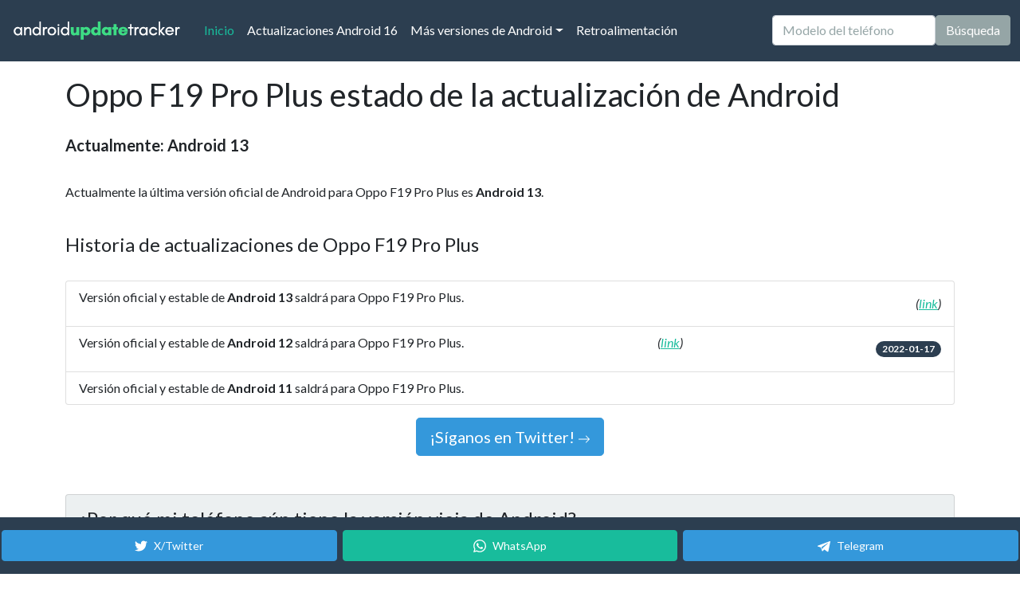

--- FILE ---
content_type: text/html;charset=utf-8
request_url: https://es.androidupdatetracker.com/p/oppo-f19-pro-plus
body_size: 14279
content:






<!DOCTYPE html>
<html lang="es">
	<head>
		
			<title>Oppo F19 Pro Plus Información de la última versión de Android</title>
			<meta name="description" content="Encuentra la última versión de Android para Oppo F19 Pro Plus. Historia completa de las actualizaciones de las versiones de Android.">
			<meta charset="UTF-8">
			<meta name="HandheldFriendly" content="true">
			<meta http-equiv="Content-Language" content="es">
			<meta name="viewport" content="width=device-width, initial-scale=1">
		

		<link rel="apple-touch-icon" sizes="180x180" href="/apple-touch-icon.png">
		<link rel="icon" type="image/png" sizes="32x32" href="/favicon-32x32.png">
		<link rel="icon" type="image/png" sizes="16x16" href="/favicon-16x16.png">
		
		<meta name="theme-color" content="#2C3E50">

		
		
			
			<script async src="https://www.googletagmanager.com/gtag/js?id=G-NPZL3DRK4S"></script>
			<script>
			  window.dataLayer = window.dataLayer || [];
			  function gtag(){dataLayer.push(arguments);}
			  gtag('js', new Date());

			  gtag('config', 'G-NPZL3DRK4S');
			</script>
		
		

		

		<link rel="preconnect" href="https://cdn.afterdawn.fi" crossorigin />

		<link rel="preconnect" href="https://fonts.googleapis.com">
		<link rel="preload" href="https://cdn.jsdelivr.net/npm/bootswatch@5.0.0/dist/flatly/bootstrap.min.css" as="style" crossorigin="anonymous">

		

		<link href="https://cdn.jsdelivr.net/npm/bootswatch@5.0.0/dist/flatly/bootstrap.min.css" rel="stylesheet" crossorigin="anonymous">
		<script src="https://cdn.jsdelivr.net/npm/bootstrap@5.0.0/dist/js/bootstrap.bundle.min.js" integrity="sha384-p34f1UUtsS3wqzfto5wAAmdvj+osOnFyQFpp4Ua3gs/ZVWx6oOypYoCJhGGScy+8" crossorigin="anonymous"></script>
		
		<style>
		.search-suggestions {
			position: absolute;
			top: 100%;
			left: 0;
			right: 0;
			background: white;
			border: 1px solid #dee2e6;
			border-top: none;
			border-radius: 0 0 0.375rem 0.375rem;
			box-shadow: 0 0.5rem 1rem rgba(0, 0, 0, 0.15);
			z-index: 1050;
			max-height: 300px;
			overflow-y: auto;
		}
		
		.search-suggestion-item {
			padding: 0.75rem 1rem;
			border-bottom: 1px solid #f8f9fa;
			cursor: pointer;
			transition: background-color 0.15s ease-in-out;
		}
		
		.search-suggestion-item:hover,
		.search-suggestion-item:focus {
			background-color: #f8f9fa;
		}
		
		.search-suggestion-item:last-child {
			border-bottom: none;
		}
		
		.search-suggestion-item .phone-name {
			font-weight: 500;
			color: #212529;
			margin-bottom: 0.25rem;
		}
		
		.search-suggestion-item .phone-url {
			font-size: 0.875rem;
			color: #6c757d;
		}
		
		.search-suggestion-item.highlighted {
			background-color: #e9ecef;
		}
		
		.search-suggestion-item.clickable {
			cursor: pointer;
			transition: background-color 0.15s ease-in-out;
		}
		
		.search-suggestion-item.clickable:hover {
			background-color: #e9ecef;
		}
		
		@media (max-width: 768px) {
			.search-suggestions {
				position: absolute;
				top: 100%;
				left: 0;
				right: 0;
				border-radius: 0 0 0.375rem 0.375rem;
				border-top: none;
				border-bottom: 1px solid #dee2e6;
				max-height: 300px;
				z-index: 1060;
				overflow-y: auto;
			}
			
			.search-suggestion-item {
				padding: 1rem;
				min-height: 60px;
			}
			
			/* Ensure search container has proper positioning context */
			.navbar .position-relative {
				position: relative !important;
			}
			
			/* When navbar is expanded, ensure suggestions are visible below the input */
			.navbar-collapse.show .search-suggestions {
				position: absolute;
				top: 100%;
				left: 0;
				right: 0;
				border-radius: 0 0 0.375rem 0.375rem;
				border-top: none;
				max-height: calc(100vh - 95px - 60px); /* Account for navbar and some bottom space */
				z-index: 1062; /* Above everything */
			}
		}
		
		/* Touch-friendly improvements */
		@media (hover: none) and (pointer: coarse) {
			.search-suggestion-item {
				min-height: 60px;
				padding: 1rem;
			}
			
			.search-suggestion-item.clickable {
				background-color: #f0f0f0;
				border-left: 3px solid #007bff;
			}
		}
		
		/* Mobile search form alignment fixes */
		@media (max-width: 991px) {
			.navbar .d-flex {
				align-items: center;
				gap: 0.5rem;
			}
			
			.navbar .form-control {
				margin: 0;
				flex: 1;
				min-width: 0;
			}
			
			.navbar .btn {
				margin: 0;
				height: 38px; /* Match input height */
				display: flex;
				align-items: center;
				justify-content: center;
				white-space: nowrap;
				flex-shrink: 0;
			}
			
			/* Ensure proper spacing in collapsed navbar */
			.navbar-collapse .d-flex {
				margin-top: 1rem;
				margin-bottom: 1rem;
				width: 100%;
			}
		}
		
		/* Extra small screens */
		@media (max-width: 576px) {
			.navbar .d-flex {
				flex-direction: column;
				gap: 0.75rem;
				width: 100%;
			}
			
			.navbar .form-control,
			.navbar .btn {
				width: 100%;
			}
			
			.navbar .btn {
				height: 44px; /* Larger touch target */
			}
		}
		
		/* Mobile-specific viewport adjustments */
		@media (max-width: 768px) {
			/* Ensure smooth scrolling on mobile */
			html {
				scroll-behavior: smooth;
			}
			
			/* Adjust navbar positioning for mobile */
			.navbar.fixed-top {
				position: fixed !important;
			}
			
			/* Ensure collapsed navbar content is properly visible when scrolled to top */
			.navbar-collapse.show {
				max-height: calc(100vh - 95px); /* Account for navbar height */
				overflow-y: auto;
			}
			
			/* When scrolled to top, ensure search input is prominent */
			.navbar-collapse.show .d-flex {
				position: relative;
				z-index: 1061; /* Above suggestions */
			}
			
			/* Ensure search suggestions are always visible below input */
			.navbar-collapse.show .position-relative {
				position: relative !important;
			}
			
			/* Ensure suggestions don't get cut off by viewport */
			.navbar-collapse.show .search-suggestions {
				max-height: 200px;
				overflow-y: auto;
			}
		}
		</style>

		
		
		

		

<script>(function(){/*

 Copyright The Closure Library Authors.
 SPDX-License-Identifier: Apache-2.0
*/
'use strict';var g=function(a){var b=0;return function(){return b<a.length?{done:!1,value:a[b++]}:{done:!0}}},l=this||self,m=/^[\w+/_-]+[=]{0,2}$/,p=null,q=function(){},r=function(a){var b=typeof a;if("object"==b)if(a){if(a instanceof Array)return"array";if(a instanceof Object)return b;var c=Object.prototype.toString.call(a);if("[object Window]"==c)return"object";if("[object Array]"==c||"number"==typeof a.length&&"undefined"!=typeof a.splice&&"undefined"!=typeof a.propertyIsEnumerable&&!a.propertyIsEnumerable("splice"))return"array";
if("[object Function]"==c||"undefined"!=typeof a.call&&"undefined"!=typeof a.propertyIsEnumerable&&!a.propertyIsEnumerable("call"))return"function"}else return"null";else if("function"==b&&"undefined"==typeof a.call)return"object";return b},u=function(a,b){function c(){}c.prototype=b.prototype;a.prototype=new c;a.prototype.constructor=a};var v=function(a,b){Object.defineProperty(l,a,{configurable:!1,get:function(){return b},set:q})};var y=function(a,b){this.b=a===w&&b||"";this.a=x},x={},w={};var aa=function(a,b){a.src=b instanceof y&&b.constructor===y&&b.a===x?b.b:"type_error:TrustedResourceUrl";if(null===p)b:{b=l.document;if((b=b.querySelector&&b.querySelector("script[nonce]"))&&(b=b.nonce||b.getAttribute("nonce"))&&m.test(b)){p=b;break b}p=""}b=p;b&&a.setAttribute("nonce",b)};var z=function(){return Math.floor(2147483648*Math.random()).toString(36)+Math.abs(Math.floor(2147483648*Math.random())^+new Date).toString(36)};var A=function(a,b){b=String(b);"application/xhtml+xml"===a.contentType&&(b=b.toLowerCase());return a.createElement(b)},B=function(a){this.a=a||l.document||document};B.prototype.appendChild=function(a,b){a.appendChild(b)};var C=function(a,b,c,d,e,f){try{var k=a.a,h=A(a.a,"SCRIPT");h.async=!0;aa(h,b);k.head.appendChild(h);h.addEventListener("load",function(){e();d&&k.head.removeChild(h)});h.addEventListener("error",function(){0<c?C(a,b,c-1,d,e,f):(d&&k.head.removeChild(h),f())})}catch(n){f()}};var ba=l.atob("aHR0cHM6Ly93d3cuZ3N0YXRpYy5jb20vaW1hZ2VzL2ljb25zL21hdGVyaWFsL3N5c3RlbS8xeC93YXJuaW5nX2FtYmVyXzI0ZHAucG5n"),ca=l.atob("WW91IGFyZSBzZWVpbmcgdGhpcyBtZXNzYWdlIGJlY2F1c2UgYWQgb3Igc2NyaXB0IGJsb2NraW5nIHNvZnR3YXJlIGlzIGludGVyZmVyaW5nIHdpdGggdGhpcyBwYWdlLg=="),da=l.atob("RGlzYWJsZSBhbnkgYWQgb3Igc2NyaXB0IGJsb2NraW5nIHNvZnR3YXJlLCB0aGVuIHJlbG9hZCB0aGlzIHBhZ2Uu"),ea=function(a,b,c){this.b=a;this.f=new B(this.b);this.a=null;this.c=[];this.g=!1;this.i=b;this.h=c},F=function(a){if(a.b.body&&!a.g){var b=function(){D(a);l.setTimeout(function(){return E(a,3)},50)};C(a.f,a.i,2,!0,function(){l[a.h]||b()},b);a.g=!0}},D=function(a){for(var b=G(1,5),c=0;c<b;c++){var d=H(a);a.b.body.appendChild(d);a.c.push(d)}b=H(a);b.style.bottom="0";b.style.left="0";b.style.position="fixed";b.style.width=G(100,110).toString()+"%";b.style.zIndex=G(2147483544,2147483644).toString();b.style["background-color"]=I(249,259,242,252,219,229);b.style["box-shadow"]="0 0 12px #888";b.style.color=I(0,10,0,10,0,10);b.style.display="flex";b.style["justify-content"]="center";b.style["font-family"]="Roboto, Arial";c=H(a);c.style.width=G(80,85).toString()+"%";c.style.maxWidth=G(750,775).toString()+"px";c.style.margin="24px";c.style.display="flex";c.style["align-items"]="flex-start";c.style["justify-content"]="center";d=A(a.f.a,"IMG");d.className=z();d.src=ba;d.style.height="24px";d.style.width="24px";d.style["padding-right"]="16px";var e=H(a),f=H(a);f.style["font-weight"]="bold";f.textContent=ca;var k=H(a);k.textContent=da;J(a,e,f);J(a,e,k);J(a,c,d);J(a,c,e);J(a,b,c);a.a=b;a.b.body.appendChild(a.a);b=G(1,5);for(c=0;c<b;c++)d=H(a),a.b.body.appendChild(d),a.c.push(d)},J=function(a,b,c){for(var d=G(1,5),e=0;e<d;e++){var f=H(a);b.appendChild(f)}b.appendChild(c);c=G(1,5);for(d=0;d<c;d++)e=H(a),b.appendChild(e)},G=function(a,b){return Math.floor(a+Math.random()*(b-a))},I=function(a,b,c,d,e,f){return"rgb("+G(Math.max(a,0),Math.min(b,255)).toString()+","+G(Math.max(c,0),Math.min(d,255)).toString()+","+G(Math.max(e,0),Math.min(f,255)).toString()+")"},H=function(a){a=A(a.f.a,"DIV");a.className=z();return a},E=function(a,b){0>=b||null!=a.a&&0!=a.a.offsetHeight&&0!=a.a.offsetWidth||(fa(a),D(a),l.setTimeout(function(){return E(a,b-1)},50))},fa=function(a){var b=a.c;var c="undefined"!=typeof Symbol&&Symbol.iterator&&b[Symbol.iterator];b=c?c.call(b):{next:g(b)};for(c=b.next();!c.done;c=b.next())(c=c.value)&&c.parentNode&&c.parentNode.removeChild(c);a.c=[];(b=a.a)&&b.parentNode&&b.parentNode.removeChild(b);a.a=null};var ia=function(a,b,c,d,e){var f=ha(c),k=function(n){n.appendChild(f);l.setTimeout(function(){f?(0!==f.offsetHeight&&0!==f.offsetWidth?b():a(),f.parentNode&&f.parentNode.removeChild(f)):a()},d)},h=function(n){document.body?k(document.body):0<n?l.setTimeout(function(){h(n-1)},e):b()};h(3)},ha=function(a){var b=document.createElement("div");b.className=a;b.style.width="1px";b.style.height="1px";b.style.position="absolute";b.style.left="-10000px";b.style.top="-10000px";b.style.zIndex="-10000";return b};var K={},L=null;var M=function(){},N="function"==typeof Uint8Array,O=function(a,b){a.b=null;b||(b=[]);a.j=void 0;a.f=-1;a.a=b;a:{if(b=a.a.length){--b;var c=a.a[b];if(!(null===c||"object"!=typeof c||Array.isArray(c)||N&&c instanceof Uint8Array)){a.g=b-a.f;a.c=c;break a}}a.g=Number.MAX_VALUE}a.i={}},P=[],Q=function(a,b){if(b<a.g){b+=a.f;var c=a.a[b];return c===P?a.a[b]=[]:c}if(a.c)return c=a.c[b],c===P?a.c[b]=[]:c},R=function(a,b,c){a.b||(a.b={});if(!a.b[c]){var d=Q(a,c);d&&(a.b[c]=new b(d))}return a.b[c]};
M.prototype.h=N?function(){var a=Uint8Array.prototype.toJSON;Uint8Array.prototype.toJSON=function(){var b;void 0===b&&(b=0);if(!L){L={};for(var c="ABCDEFGHIJKLMNOPQRSTUVWXYZabcdefghijklmnopqrstuvwxyz0123456789".split(""),d=["+/=","+/","-_=","-_.","-_"],e=0;5>e;e++){var f=c.concat(d[e].split(""));K[e]=f;for(var k=0;k<f.length;k++){var h=f[k];void 0===L[h]&&(L[h]=k)}}}b=K[b];c=[];for(d=0;d<this.length;d+=3){var n=this[d],t=(e=d+1<this.length)?this[d+1]:0;h=(f=d+2<this.length)?this[d+2]:0;k=n>>2;n=(n&3)<<4|t>>4;t=(t&15)<<2|h>>6;h&=63;f||(h=64,e||(t=64));c.push(b[k],b[n],b[t]||"",b[h]||"")}return c.join("")};try{return JSON.stringify(this.a&&this.a,S)}finally{Uint8Array.prototype.toJSON=a}}:function(){return JSON.stringify(this.a&&this.a,S)};var S=function(a,b){return"number"!==typeof b||!isNaN(b)&&Infinity!==b&&-Infinity!==b?b:String(b)};M.prototype.toString=function(){return this.a.toString()};var T=function(a){O(this,a)};u(T,M);var U=function(a){O(this,a)};u(U,M);var ja=function(a,b){this.c=new B(a);var c=R(b,T,5);c=new y(w,Q(c,4)||"");this.b=new ea(a,c,Q(b,4));this.a=b},ka=function(a,b,c,d){b=new T(b?JSON.parse(b):null);b=new y(w,Q(b,4)||"");C(a.c,b,3,!1,c,function(){ia(function(){F(a.b);d(!1)},function(){d(!0)},Q(a.a,2),Q(a.a,3),Q(a.a,1))})};var la=function(a,b){V(a,"internal_api_load_with_sb",function(c,d,e){ka(b,c,d,e)});V(a,"internal_api_sb",function(){F(b.b)})},V=function(a,b,c){a=l.btoa(a+b);v(a,c)},W=function(a,b,c){for(var d=[],e=2;e<arguments.length;++e)d[e-2]=arguments[e];e=l.btoa(a+b);e=l[e];if("function"==r(e))e.apply(null,d);else throw Error("API not exported.");};var X=function(a){O(this,a)};u(X,M);var Y=function(a){this.h=window;this.a=a;this.b=Q(this.a,1);this.f=R(this.a,T,2);this.g=R(this.a,U,3);this.c=!1};Y.prototype.start=function(){ma();var a=new ja(this.h.document,this.g);la(this.b,a);na(this)};
var ma=function(){var a=function(){if(!l.frames.googlefcPresent)if(document.body){var b=document.createElement("iframe");b.style.display="none";b.style.width="0px";b.style.height="0px";b.style.border="none";b.style.zIndex="-1000";b.style.left="-1000px";b.style.top="-1000px";b.name="googlefcPresent";document.body.appendChild(b)}else l.setTimeout(a,5)};a()},na=function(a){var b=Date.now();W(a.b,"internal_api_load_with_sb",a.f.h(),function(){var c;var d=a.b,e=l[l.btoa(d+"loader_js")];if(e){e=l.atob(e);
e=parseInt(e,10);d=l.btoa(d+"loader_js").split(".");var f=l;d[0]in f||"undefined"==typeof f.execScript||f.execScript("var "+d[0]);for(;d.length&&(c=d.shift());)d.length?f[c]&&f[c]!==Object.prototype[c]?f=f[c]:f=f[c]={}:f[c]=null;c=Math.abs(b-e);c=1728E5>c?0:c}else c=-1;0!=c&&(W(a.b,"internal_api_sb"),Z(a,Q(a.a,6)))},function(c){Z(a,c?Q(a.a,4):Q(a.a,5))})},Z=function(a,b){a.c||(a.c=!0,a=new l.XMLHttpRequest,a.open("GET",b,!0),a.send())};(function(a,b){l[a]=function(c){for(var d=[],e=0;e<arguments.length;++e)d[e-0]=arguments[e];l[a]=q;b.apply(null,d)}})("__d3lUW8vwsKlB__",function(a){"function"==typeof window.atob&&(a=window.atob(a),a=new X(a?JSON.parse(a):null),(new Y(a)).start())});}).call(this);

window.__d3lUW8vwsKlB__("[base64]");</script>

		
			
		<link rel="canonical" href="https://es.androidupdatetracker.com/p/oppo-f19-pro-plus" />
		<link rel="alternate" hreflang="en" href="https://www.androidupdatetracker.com/p/oppo-f19-pro-plus" />
		<link rel="alternate" hreflang="es" href="https://es.androidupdatetracker.com/p/oppo-f19-pro-plus" />
		<link rel="alternate" hreflang="fi" href="https://fi.androidupdatetracker.com/p/oppo-f19-pro-plus" />
		<link rel="alternate" hreflang="x-default" href="https://www.androidupdatetracker.com/p/oppo-f19-pro-plus" /> 
		<meta property="og:site_name" content="Android Update Tracker"/>
		<meta property="og:title" content="Oppo F19 Pro Plus Información de la última versión de Android"/>
		<meta property="og:type" content="article"/>
		<meta property="og:description" content="Encuentra la última versión de Android para Oppo F19 Pro Plus. Historia completa de las actualizaciones de las versiones de Android."/>
		<meta property="og:locale" content="es" />
		<meta property="og:url" content="https://es.androidupdatetracker.com/p/oppo-f19-pro-plus"/> 
		<script async src="https://securepubads.g.doubleclick.net/tag/js/gpt.js"></script>
		<script>
		  window.googletag = window.googletag || {cmd: []};
		  googletag.cmd.push(function() {
			googletag.defineSlot('/2323545/aut-in-between', ['fluid', [300, 250], [980, 120], [336, 280], [300, 600], [320, 50], [970, 90], [300, 100], [300, 75], [980, 400], [728, 90], [320, 480], [300, 50], [320, 100]], 'div-gpt-ad-1657639588253-0').addService(googletag.pubads());
			googletag.pubads().enableSingleRequest();
			googletag.enableServices();
		  });
		</script>
		

		<script>
		// Search autocomplete functionality
		document.addEventListener('DOMContentLoaded', function() {
			let allPhones = [];
			let currentSuggestions = [];
			let selectedIndex = -1;
			let searchTimeout;
			
			const searchInput = document.getElementById('searchInput');
			const suggestionsContainer = document.getElementById('searchSuggestions');
			
			// Load phone list when page loads
			loadPhoneList();
			
			// Search input event handlers
			searchInput.addEventListener('input', handleSearchInput);
			searchInput.addEventListener('keydown', handleKeyDown);
			searchInput.addEventListener('focus', handleSearchFocus);
			searchInput.addEventListener('blur', handleSearchBlur);
			
			// Add mobile-specific scroll behavior
			searchInput.addEventListener('focus', handleMobileScroll);
			
			// Also handle input start for better mobile experience
			searchInput.addEventListener('input', function(e) {
				// On mobile, if this is the first character and menu is open, scroll to top
				if (window.innerWidth <= 768 && e.target.value.length === 1) {
					const navbarCollapse = document.getElementById('navbarColor02');
					if (navbarCollapse.classList.contains('show')) {
						// Small delay to allow mobile keyboard to appear
						setTimeout(() => {
							window.scrollTo({
								top: 0,
								behavior: 'smooth'
							});
						}, 100);
					}
				}
				
				// On mobile, also scroll up when typing to ensure input and suggestions are visible
				if (window.innerWidth <= 768 && e.target.value.length >= 2) {
					const navbarCollapse = document.getElementById('navbarColor02');
					if (navbarCollapse.classList.contains('show')) {
						// Scroll to bring the search input to the top of the viewport
						const searchInputRect = searchInput.getBoundingClientRect();
						const navbarHeight = 95; // Height of the fixed navbar
						
						// Calculate scroll amount to bring search input to top
						const scrollAmount = window.pageYOffset + searchInputRect.top - navbarHeight - 20;
						
						// Smooth scroll to position
						window.scrollTo({
							top: scrollAmount,
							behavior: 'smooth'
						});
					}
				}
			});
			
			// Load the complete phone list from API
			async function loadPhoneList() {
				try {
					console.log('Loading phone list from API...');
					searchInput.placeholder = 'Loading phones...';
					
					const response = await fetch('/list-of-phones');
					
					if (!response.ok) {
						throw new Error(`HTTP error! status: ${response.status}`);
					}
					
					const data = await response.json();
					console.log('API response:', data);
					
					if (data.status === 'success') {
						allPhones = data.phones;
						console.log(`Loaded ${allPhones.length} phones for search`);
						searchInput.placeholder = 'Modelo del teléfono';
					} else {
						console.error('API returned error status:', data.message);
						searchInput.placeholder = 'Modelo del teléfono';
					}
				} catch (error) {
					console.error('Error loading phone list:', error);
					searchInput.placeholder = 'Modelo del teléfono';
					// Fallback: try to load from a different endpoint or show user-friendly message
				}
			}
			
			// Handle search input changes
			function handleSearchInput(e) {
				const query = e.target.value.trim();
				
				// Clear previous timeout
				if (searchTimeout) {
					clearTimeout(searchTimeout);
				}
				
				// Only search after 2+ characters
				if (query.length < 2) {
					hideSuggestions();
					return;
				}
				
				// Debounce search to avoid too many searches
				searchTimeout = setTimeout(() => {
					performSearch(query);
				}, 150);
			}
			
			// Perform the actual search
			function performSearch(query) {
				// If phone list hasn't loaded, just hide suggestions
				if (allPhones.length === 0) {
					hideSuggestions();
					return;
				}
				
				const searchTerm = query.toLowerCase();
				const allMatches = [];
				const displayResults = [];
				
				// Find all matches first
				for (let phone of allPhones) {
					if (phone.display_name.toLowerCase().includes(searchTerm) ||
						phone.manufacturer.toLowerCase().includes(searchTerm) ||
						phone.model.toLowerCase().includes(searchTerm)) {
						
						allMatches.push(phone);
					}
				}
				
				// Take only first 3 for display
				for (let i = 0; i < Math.min(3, allMatches.length); i++) {
					displayResults.push(allMatches[i]);
				}
				
				currentSuggestions = displayResults;
				showSuggestions(displayResults, allMatches.length, query);
			}
			
			// Show search suggestions
			function showSuggestions(suggestions, totalCount, query) {
				suggestionsContainer.innerHTML = '';
				
				// Update ARIA attributes
				searchInput.setAttribute('aria-expanded', 'true');
				
				if (suggestions.length === 0) {
					// Show "no results" message
					const noResultsItem = document.createElement('div');
					noResultsItem.className = 'search-suggestion-item';
					noResultsItem.setAttribute('role', 'option');
					noResultsItem.setAttribute('aria-selected', 'false');
					noResultsItem.innerHTML = `
						<div class="phone-name" style="color: #6c757d; font-style: italic;">No phones found</div>
						<div class="phone-url" style="color: #6c757d;">Try a different search term</div>
					`;
					suggestionsContainer.appendChild(noResultsItem);
					suggestionsContainer.style.display = 'block';
					return;
				}
				
				// Add results count header as clickable link
				const resultsHeader = document.createElement('div');
				resultsHeader.className = 'search-suggestion-item clickable';
				resultsHeader.style.backgroundColor = '#f8f9fa';
				resultsHeader.style.fontSize = '0.875rem';
				resultsHeader.style.color = '#6c757d';
				resultsHeader.style.borderBottom = '2px solid #dee2e6';
				resultsHeader.innerHTML = `Found ${totalCount} phone${totalCount !== 1 ? 's' : ''} - Click to see all results`;
				
				// Make it clickable to go to full search results
				resultsHeader.addEventListener('click', () => {
					window.location.href = `/search/${encodeURIComponent(query)}`;
				});
				
				suggestionsContainer.appendChild(resultsHeader);
				
				suggestions.forEach((phone, index) => {
					const item = document.createElement('div');
					item.className = 'search-suggestion-item';
					item.dataset.index = index;
					item.setAttribute('role', 'option');
					item.setAttribute('aria-selected', 'false');
					item.innerHTML = `
						<div class="phone-name">${phone.display_name}</div>
					`;
					
					// Add click event
					item.addEventListener('click', () => selectSuggestion(phone));
					
					// Add mouse events for highlighting
					item.addEventListener('mouseenter', () => {
						selectedIndex = index;
						updateHighlightedItem();
					});
					
					suggestionsContainer.appendChild(item);
				});
				
				suggestionsContainer.style.display = 'block';
				selectedIndex = -1;
			}
			
			// Hide search suggestions
			function hideSuggestions() {
				suggestionsContainer.style.display = 'none';
				currentSuggestions = [];
				selectedIndex = -1;
				
				// Update ARIA attributes
				searchInput.setAttribute('aria-expanded', 'false');
			}
			
			// Handle keyboard navigation
			function handleKeyDown(e) {
				if (currentSuggestions.length === 0) return;
				
				switch (e.key) {
					case 'ArrowDown':
						e.preventDefault();
						// Skip the header row (index 0), start from actual phone suggestions
						if (selectedIndex === -1) {
							selectedIndex = 0; // First phone suggestion
						} else {
							selectedIndex = Math.min(selectedIndex + 1, currentSuggestions.length - 1);
						}
						updateHighlightedItem();
						break;
						
					case 'ArrowUp':
						e.preventDefault();
						if (selectedIndex <= 0) {
							selectedIndex = -1; // No selection
						} else {
							selectedIndex = Math.max(selectedIndex - 1, 0);
						}
						updateHighlightedItem();
						break;
						
					case 'Enter':
						e.preventDefault();
						if (selectedIndex >= 0 && selectedIndex < currentSuggestions.length) {
							selectSuggestion(currentSuggestions[selectedIndex]);
						} else {
							// Submit the form if no suggestion is selected
							searchInput.form.submit();
						}
						break;
						
					case 'Escape':
						hideSuggestions();
						searchInput.blur();
						break;
				}
			}
			
			// Update highlighted item
			function updateHighlightedItem() {
				const items = suggestionsContainer.querySelectorAll('.search-suggestion-item');
				items.forEach((item, index) => {
					// Skip the header row (index 0) - it should never be highlighted
					if (index === 0) {
						item.classList.remove('highlighted');
						item.setAttribute('aria-selected', 'false');
						return;
					}
					
					// Adjust index for phone suggestions (subtract 1 to account for header)
					const phoneIndex = index - 1;
					const isHighlighted = phoneIndex === selectedIndex;
					item.classList.toggle('highlighted', isHighlighted);
					item.setAttribute('aria-selected', isHighlighted.toString());
				});
			}
			
			// Handle suggestion selection
			function selectSuggestion(phone) {
				// Navigate to the phone page
				window.location.href = phone.url;
			}
			
			// Handle search focus
			function handleSearchFocus() {
				if (searchInput.value.trim().length >= 2 && currentSuggestions.length > 0) {
					// Re-run search to get current total count
					performSearch(searchInput.value.trim());
				}
			}
			
			// Handle search blur
			function handleSearchBlur() {
				// Delay hiding to allow for clicks on suggestions
				setTimeout(() => {
					hideSuggestions();
				}, 200);
			}
			
			// Handle mobile scroll behavior
			function handleMobileScroll() {
				// Only scroll on mobile devices
				if (window.innerWidth <= 768) {
					// Check if navbar is collapsed (hamburger menu is open)
					const navbarCollapse = document.getElementById('navbarColor02');
					const isNavbarCollapsed = navbarCollapse.classList.contains('show');
					
					if (isNavbarCollapsed) {
						// When hamburger menu is open, scroll to bring the search input to top of viewport
						// This ensures the search input and suggestions are visible above mobile keyboard
						const searchInputRect = searchInput.getBoundingClientRect();
						const navbarHeight = 95; // Height of the fixed navbar
						
						// Calculate how much to scroll to bring search input to top
						const scrollAmount = window.pageYOffset + searchInputRect.top - navbarHeight - 20; // 20px padding
						
						// Smooth scroll to position
						window.scrollTo({
							top: scrollAmount,
							behavior: 'smooth'
						});
					} else {
						// When navbar is collapsed (normal state), scroll to bring search input to top
						const searchInputRect = searchInput.getBoundingClientRect();
						const navbarHeight = 95; // Height of the fixed navbar
						
						// Calculate how much to scroll to bring search input to top
						const scrollAmount = window.pageYOffset + searchInputRect.top - navbarHeight - 20; // 20px padding
						
						// Smooth scroll to position
						window.scrollTo({
							top: scrollAmount,
							behavior: 'smooth'
						});
					}
				}
			}
			
			// Close suggestions when clicking outside
			document.addEventListener('click', function(e) {
				if (!searchInput.contains(e.target) && !suggestionsContainer.contains(e.target)) {
					hideSuggestions();
				}
			});
			
			// Handle window resize to adjust scroll behavior
			window.addEventListener('resize', function() {
				// If switching from mobile to desktop, hide suggestions
				if (window.innerWidth > 768) {
					hideSuggestions();
				}
			});
		});
		</script>

	</head>
	<body class="d-flex flex-column h-100">

		<header>

			<nav class="navbar navbar-expand-lg navbar-dark bg-primary fixed-top">
			  <div class="container-fluid">
				
					<a class="navbar-brand" href="/" title="A la página de inicio de Android Update Tracker
"><img src="/androidupdatetracker_white_220.png" width="220" height="34" alt="AndroidUpdateTracker logo" border=0 /></a>
				
				<button class="navbar-toggler" type="button" data-bs-toggle="collapse" data-bs-target="#navbarColor02" aria-controls="navbarColor02" aria-expanded="false" aria-label="Toggle navigation">
				  <span class="navbar-toggler-icon"></span>
				</button>

				<div class="collapse navbar-collapse" id="navbarColor02">
				  <ul class="navbar-nav me-auto">
					
						
						<li class="nav-item">
							<a class="nav-link active" href="/">Inicio
								<span class="visually-hidden">(current)</span>
							</a>
						</li>
					
					
						<li class="nav-item">
							
							<a class="nav-link" href="/android/16">Actualizaciones Android 16</a>
						</li>
					

					<li class="nav-item dropdown">
						
							
							<a class="nav-link dropdown-toggle" data-bs-toggle="dropdown" href="#" role="button" aria-haspopup="true" aria-expanded="false">Más versiones de Android</a>
						
						<div class="dropdown-menu">
							
								
								<a class="dropdown-item" href="/android/15">Actualizaciones Android 15</a>
							
							
								
								<a class="dropdown-item" href="/android/17">Actualizaciones Android 17</a>
							
						</div>
					</li>

					
					<li class="nav-item">
						
							
							<a class="nav-link" href="/feedback">Retroalimentación</a>
						
					</li>
				  </ul>
					
						<form class="d-flex" action="/search.cfm" method="get">
							<div class="position-relative">
								<input class="form-control me-sm-2" type="text" name="q" id="searchInput" placeholder="Modelo del teléfono" autocomplete="off" aria-autocomplete="list" aria-expanded="false" aria-controls="searchSuggestions" role="combobox">
								<div id="searchSuggestions" class="search-suggestions" style="display: none;" role="listbox" aria-label="Phone search suggestions"></div>
							</div>
							<button class="btn btn-secondary my-2 my-sm-0" type="submit">Búsqueda</button>
						</form>
					
				</div>
			  </div>
			</nav>
		</header>

		<main class="flex-shrink-0">

			<div class="container-md pb-3" style="padding-top: 95px;">



		

			

			

			<h1 class="h2">Oppo F19 Pro Plus estado de la actualización de Android</h1>

			<p style="font-size:20px;" class="pt-3 pb-3">
				
				<strong>Actualmente: Android 13</strong>
			</p>


			

				

					<p>
						
						
						Actualmente la última versión oficial de Android para Oppo F19 Pro Plus es <b>Android 13</b>.

						

						

					</p>

				

			

			

			

			

			

				


				<h2 class="h4 pt-4 pb-3">Historia de actualizaciones de Oppo F19 Pro Plus</h2>

				<ul class="list-group" style="margin-top:15px;">
					
						<li class="list-group-item d-flex justify-content-between align-items-center">

							<p class="card-text">

								
								
									
										
										Versión oficial y estable de <b>Android 13</b> saldrá para Oppo F19 Pro Plus.
										
										
									

								

							</p>

							

							
								<p class="card-text">
									
									
										<i>(<a href="https://community.oppo.com/thread/1229928360386756612" target="_blank" rel="noreferrer">link</a>)</i>
									
								</p>
							

							

						</li>

					
						<li class="list-group-item d-flex justify-content-between align-items-center">

							<p class="card-text">

								
								
									
										
										Versión oficial y estable de <b>Android 12</b> saldrá para Oppo F19 Pro Plus.
										
										
									

								

							</p>

							

							
								<p class="card-text">
									
									
										<i>(<a href="https://www.gsmarena.com/stable_coloros_12_now_seeding_for_oppo_f19_pro_5g_reno6_z_5g_a73_5g-news-52707.php" target="_blank" rel="noreferrer">link</a>)</i>
									
								</p>
							

							
								<span class="badge bg-primary rounded-pill">2022-01-17</span>
							

						</li>

					
						<li class="list-group-item d-flex justify-content-between align-items-center">

							<p class="card-text">

								
								
									
										
										Versión oficial y estable de <b>Android 11</b> saldrá para Oppo F19 Pro Plus.
										
										
									

								

							</p>

							

							

							

						</li>

					

				</ul>

			

			

			<p class="text-center pt-3">
				<a href="https://twitter.com/Android_AUT" target="_blank" class="btn btn-info btn-lg">¡Síganos en Twitter!
					<svg xmlns="http://www.w3.org/2000/svg" width="16" height="16" fill="currentColor" class="bi bi-arrow-right" viewBox="0 0 16 16">
						<path fill-rule="evenodd" d="M1 8a.5.5 0 0 1 .5-.5h11.793l-3.147-3.146a.5.5 0 0 1 .708-.708l4 4a.5.5 0 0 1 0 .708l-4 4a.5.5 0 0 1-.708-.708L13.293 8.5H1.5A.5.5 0 0 1 1 8z"></path>
					</svg>
				</a>
			</p>

			
			
			

			
						
			
				
			<div class="card text-black bg-light mt-5">
				<div class="card-body">
					
					<h4 class="card-title mb-3">¿Por qué mi teléfono aún tiene la versión vieja de Android?</h4>

<p class="card-text">Por favor tome en cuenta que la mayoría de las veces, las nuevas versiones de Android salen lentamente: los fabricantes no entregan por aire <i>(OTA)</i>  Android actualiza a todos los usuarios al mismo tiempo, pero rota las actualizaciones por ciclos.</p>

<p class="card-text">Además, si su teléfono ha sido comprador de un operador, esto complica las cosas. Mientras los teléfonos desbloqueados pueden obtener las actualizaciones, los teléfonos de los operadores, llamados “bloqueados?? pueden no tener la misma suerte. Por lo general, los operadores grandes tienen sus propias personalizaciones para teléfonos vendidos mediante ellos y esas actualizaciones, el calendario de actualizaciones para teléfonos bloqueados de operador pueden ser totalmente diferentes de los que están desbloqueados.</p>

<p class="card-text">Puede intentar revisar manualmente si hay actualizaciones para su teléfono en la sección de <b>Ajustes</b> de su teléfono. Ahí puede encontrar un lugar para actualizaciones del sistema. Visite la sección: revisará si hay actualizaciones disponibles para su teléfono en ese momento.</p>

<p class="card-text">Si piensa que nuestros datos son incorrectos, <a href="/feedback">por favor déjenos saber</a> y lo arreglaremos de inmediato.</p>

				</div>
			</div>

			<style>
				#disqus_thread {
					min-height: 100px;
					max-width: 750px;
				}
			</style>
			
			
			
			<h2 class="h4 pt-4 pb-3">Comentarios</h2>
			
			<div id="disqus_thread">
				<div id="disqus_thread_loader">Loading comments</div>
			</div>

			<script>
				var disqus_config = function () {
					this.page.url = 'https://es.androidupdatetracker.com/p/oppo-f19-pro-plus';
					
						this.page.identifier = '27835-es';
					
					this.language = 'es';
				};

				var disqus_observer = new IntersectionObserver(function(entries) {
					// comments section reached
					// start loading Disqus now
					if(entries[0].isIntersecting) {
						(function() {
							var d = document, s = d.createElement('script');
							s.src = 'https://android-update-tracker.disqus.com/embed.js';
							s.setAttribute('data-timestamp', +new Date());
							(d.head || d.body).appendChild(s);
						})();

						// once executed, stop observing
						disqus_observer.disconnect();
					}
				}, { threshold: [0] });
				disqus_observer.observe(document.querySelector("#disqus_thread"));
			</script>


		


			</div>
		</main>

		<footer class="footer text-white mt-auto py-3" style="background-color: rgb(76, 92, 94); margin-bottom: 68px;">
			<div class="container-fluid text-center">
				
					&copy; 2026 Android Update Tracker
					<br/>
					
						<a href="https://www.androidupdatetracker.com/"><span lang="en">English</span></a>
					
					|
					
						Espa&ntilde;ol
					
					|
					
						<a href="https://fi.androidupdatetracker.com/"><span lang="fi">Suomeksi</span></a>
					
				
			</div>
		</footer>

		<style>
		.social-btn {
			display: flex !important;
			align-items: center;
			justify-content: center;
			white-space: nowrap;
			min-width: 0;
			flex: 1;
			margin: 0 2px;
			padding: 8px 12px;
			font-size: 14px;
		}
		
		.social-text {
			overflow: hidden;
			text-overflow: ellipsis;
			white-space: nowrap;
		}
		
		@media (max-width: 576px) {
			.social-btn {
				font-size: 12px;
				padding: 6px 8px;
			}
		}
		
		@media (max-width: 480px) {
			.social-btn {
				font-size: 11px;
				padding: 4px 6px;
			}
		}
		</style>

		<nav class="navbar navbar-expand-lg navbar-dark bg-primary fixed-bottom justify-content-center">
		   
			<a href="https://twitter.com/Android_AUT" target="_blank" class="btn btn-info social-btn" title="Follow Android Update Tracker X/Twitter account" rel="noopener me">
				<svg xmlns="http://www.w3.org/2000/svg" width="16" height="16" fill="currentColor" preserveAspectRatio="xMidYMid meet" viewBox="0 0 24 24" style="margin-right:8px; flex-shrink: 0;">
					<path d="M24 4.557c-.883.392-1.832.656-2.828.775 1.017-.609 1.798-1.574 2.165-2.724-.951.564-2.005.974-3.127 1.195-.897-.957-2.178-1.555-3.594-1.555-3.179 0-5.515 2.966-4.797 6.045-4.091-.205-7.719-2.165-10.148-5.144-1.29 2.213-.669 5.108 1.523 6.574-.806-.026-1.566-.247-2.229-.616-.054 2.281 1.581 4.415 3.949 4.89-.693.188-1.452.232-2.224.084.626 1.956 2.444 3.379 4.6 3.419-2.07 1.623-4.678 2.348-7.29 2.04 2.179 1.397 4.768 2.212 7.548 2.212 9.142 0 14.307-7.721 13.995-14.646.962-.695 1.797-1.562 2.457-2.549z"><title>Twitter logo</title></path>
				</svg>
				<span class="social-text">X/Twitter</span>
			</a>

			&nbsp;

			<a href="https://whatsapp.com/channel/0029VaGM9KkHbFV3ELDYoC1N" target="_blank" class="btn btn-success social-btn" title="Follow Android Update Tracker WhatsApp channel" rel="noopener me">
				<svg width="16px" height="16px" viewBox="0 0 24 24" fill="currentcolor" role="img" xmlns="http://www.w3.org/2000/svg" style="margin-right:8px; flex-shrink: 0;"><title>WhatsApp icon</title><path d="M17.472 14.382c-.297-.149-1.758-.867-2.03-.967-.273-.099-.471-.148-.67.15-.197.297-.767.966-.94 1.164-.173.199-.347.223-.644.075-.297-.15-1.255-.463-2.39-1.475-.883-.788-1.48-1.761-1.653-2.059-.173-.297-.018-.458.13-.606.134-.133.298-.347.446-.52.149-.174.198-.298.298-.497.099-.198.05-.371-.025-.52-.075-.149-.669-1.612-.916-2.207-.242-.579-.487-.5-.669-.51-.173-.008-.371-.01-.57-.01-.198 0-.52.074-.792.372-.272.297-1.04 1.016-1.04 2.479 0 1.462 1.065 2.875 1.213 3.074.149.198 2.096 3.2 5.077 4.487.709.306 1.262.489 1.694.625.712.227 1.36.195 1.871.118.571-.085 1.758-.719 2.006-1.413.248-.694.248-1.289.173-1.413-.074-.124-.272-.198-.57-.347m-5.421 7.403h-.004a9.87 9.87 0 01-5.031-1.378l-.361-.214-3.741.982.998-3.648-.235-.374a9.86 9.86 0 01-1.51-5.26c.001-5.45 4.436-9.884 9.888-9.884 2.64 0 5.122 1.03 6.988 2.898a9.825 9.825 0 012.893 6.994c-.003 5.45-4.437 9.884-9.885 9.884m8.413-18.297A11.815 11.815 0 0012.05 0C5.495 0 .16 5.335.157 11.892c0 2.096.547 4.142 1.588 5.945L.057 24l6.305-1.654a11.882 11.882 0 005.683 1.448h.005c6.554 0 11.89-5.335 11.893-11.893a11.821 11.821 0 00-3.48-8.413Z"></path></svg>
				<span class="social-text">WhatsApp</span>
			</a>

			&nbsp;

			<a href="https://t.me/AndroidUT" target="_blank" class="btn btn-info social-btn" title="Follow Android Update Tracker Telegram channel" rel="noopener me">
				<svg xmlns="http://www.w3.org/2000/svg" width="16" height="16" fill="currentColor" viewBox="0 0 24 24" style="fill-rule:evenodd;clip-rule:evenodd;stroke-linejoin:round;stroke-miterlimit:1.41421; margin-right:8px; flex-shrink: 0;">
					<path id="telegram-1" d="M18.384,22.779c0.322,0.228 0.737,0.285 1.107,0.145c0.37,-0.141 0.642,-0.457 0.724,-0.84c0.869,-4.084 2.977,-14.421 3.768,-18.136c0.06,-0.28 -0.04,-0.571 -0.26,-0.758c-0.22,-0.187 -0.525,-0.241 -0.797,-0.14c-4.193,1.552 -17.106,6.397 -22.384,8.35c-0.335,0.124 -0.553,0.446 -0.542,0.799c0.012,0.354 0.25,0.661 0.593,0.764c2.367,0.708 5.474,1.693 5.474,1.693c0,0 1.452,4.385 2.209,6.615c0.095,0.28 0.314,0.5 0.603,0.576c0.288,0.075 0.596,-0.004 0.811,-0.207c1.216,-1.148 3.096,-2.923 3.096,-2.923c0,0 3.572,2.619 5.598,4.062Zm-11.01,-8.677l1.679,5.538l0.373,-3.507c0,0 6.487,-5.851 10.185,-9.186c0.108,-0.098 0.123,-0.262 0.033,-0.377c-0.089,-0.115 -0.253,-0.142 -0.376,-0.064c-4.286,2.737 -11.894,7.596 -11.894,7.596Z"><title>Telegram logo</title></path>
				</svg>
				<span class="social-text">Telegram</span>
			</a>
		</nav>


	</body>
</html>





--- FILE ---
content_type: application/javascript; charset=utf-8
request_url: https://fundingchoicesmessages.google.com/f/AGSKWxV-yHyCEcFnZlU8T8aGdl5hudimfl54uY6yAcTfbjiNtf9HhkSqcPc6O5Ogs8vVsaxI_ZxJNQXjxjAesgJnnMp0PFPXWEK5wKNW1ma21al0LT8w5LlgSRhDIyywWYBF2smSRU0rGVz1Yr9fAEjFQ3EzUcMUezWrXNuyHhUvODnIurEWf2bV0d5JZc89/_/adcontroller./googleads3widetext._700_150_/ad-exchange./adactions.
body_size: -1291
content:
window['e62f47fd-eb3a-4c8d-b416-6fc7471ea7ea'] = true;